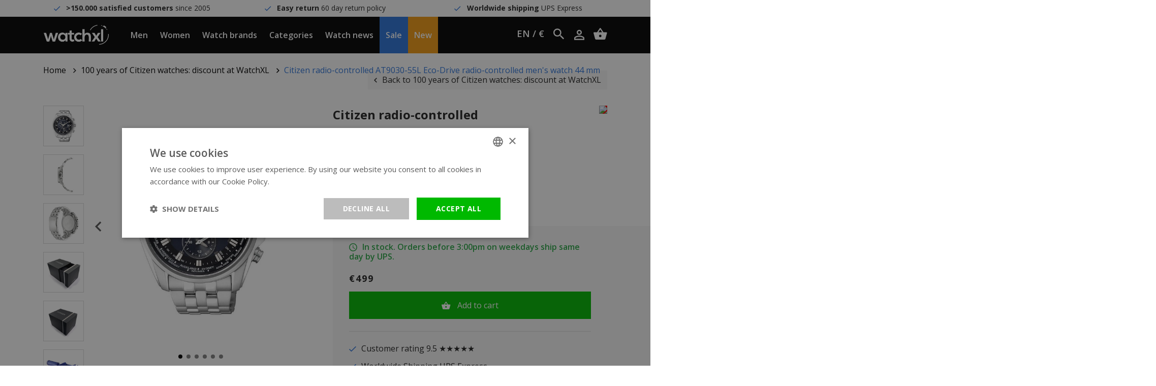

--- FILE ---
content_type: text/html;charset=utf-8
request_url: https://www.watchxl.com/en/citizen-radio-controlled-at9030-55l-eco-drive.html
body_size: 11307
content:
<!DOCTYPE html>
<html lang="en">
<head>
         	<script>
    window.dataLayer = [{
        'pageType': 'product',

                 'productId': 223319929,
        'productTitle': 'Citizen radio-controlled AT9030-55L Eco-Drive radio-controlled men&#039;s watch 44 mm',
        'productSku': 'AT9030-55L',
        'productPrice': 412.3967,
        'productUrl': 'https://www.watchxl.com/en/citizen-radio-controlled-at9030-55l-eco-drive.html',
        'productBrand': 'Citizen',
        'email' : '',
        'ecommerce': {
            'detail': {
                'products': {
                    'name': 'Citizen radio-controlled AT9030-55L Eco-Drive radio-controlled men&#039;s watch 44 mm',
                    'id': '223319929',
                    'sku': 'AT9030-55L',
                    'price': '412.3967',
                    'brand': 'Citizen',
                }
            }
        }
            }];
</script>      <script>
window.dataLayer = window.dataLayer || [];
window.dataLayer.push({ ecommerce: null });

    window.dataLayer.push({
        event: "view_item",
        ecommerce: {
            currency: "EUR",
            value: 412.3967,
            items: [
                {
                    item_id: "223319929",
                    item_name: "Citizen radio-controlled AT9030-55L Eco-Drive radio-controlled men&#039;s watch 44 mm",
                    discount: -412.3967,
                    index: 0,
                    item_brand: "Citizen",
                                                                        item_category: "Citizen Eco-Drive",
                                                    item_category2: "Radio Controlled",
                                                    item_category3: "Solar powered watches",
                                                    item_category4: "Atomic Time Keeping watches",
                                                    item_category5: "100 years of Citizen watches: discount at WatchXL",
                                                    item_category6: "Men&#039;s watches",
                                                    item_category7: "Watch brands",
                                                    item_category8: "Watches with steel strap",
                                                    item_category9: "Watches sapphire glass",
                                                    item_category10: "Christmas SALE",
                                                    item_category11: "Citizen",
                                                    item_category12: "Silver colored watches",
                                                    item_category13: "Chronograph watches",
                                                    item_category14: "De beste mannen horloges",
                                                                price: 0,
                    quantity: 1
                }
            ]
        }
    });

    window.dataLayerAddToCart = function() {
        window.dataLayer.push({
            event: "add_to_cart",
            ecommerce: {
                currency: "EUR",
                value: 412.3967,
                items: [
                    {
                        item_id: "223319929",
                        item_name: "Citizen radio-controlled AT9030-55L Eco-Drive radio-controlled men&#039;s watch 44 mm",
                        discount: -412.3967,
                        index: 0,
                        item_brand: "Citizen",
                                                                                    item_category: "Citizen Eco-Drive",
                                                            item_category2: "Radio Controlled",
                                                            item_category3: "Solar powered watches",
                                                            item_category4: "Atomic Time Keeping watches",
                                                            item_category5: "100 years of Citizen watches: discount at WatchXL",
                                                            item_category6: "Men&#039;s watches",
                                                            item_category7: "Watch brands",
                                                            item_category8: "Watches with steel strap",
                                                            item_category9: "Watches sapphire glass",
                                                            item_category10: "Christmas SALE",
                                                            item_category11: "Citizen",
                                                            item_category12: "Silver colored watches",
                                                            item_category13: "Chronograph watches",
                                                            item_category14: "De beste mannen horloges",
                                                                            price: 0,
                        quantity: 1
                    }
                ]
            }
        });
    };

    window.dataLayerAddToWishlist = function() {
        window.dataLayer.push({
            event: "add_to_wishlist",
            ecommerce: {
                currency: "EUR",
                value: 412.3967,
                items: [
                    {
                        item_id: "223319929",
                        item_name: "Citizen radio-controlled AT9030-55L Eco-Drive radio-controlled men&#039;s watch 44 mm",
                        discount: -412.3967,
                        index: 0,
                        item_brand: "Citizen",
                                                                                    item_category: "Citizen Eco-Drive",
                                                            item_category2: "Radio Controlled",
                                                            item_category3: "Solar powered watches",
                                                            item_category4: "Atomic Time Keeping watches",
                                                            item_category5: "100 years of Citizen watches: discount at WatchXL",
                                                            item_category6: "Men&#039;s watches",
                                                            item_category7: "Watch brands",
                                                            item_category8: "Watches with steel strap",
                                                            item_category9: "Watches sapphire glass",
                                                            item_category10: "Christmas SALE",
                                                            item_category11: "Citizen",
                                                            item_category12: "Silver colored watches",
                                                            item_category13: "Chronograph watches",
                                                            item_category14: "De beste mannen horloges",
                                                                            price: 0,
                        quantity: 1
                    }
                ]
            }
        });
    };
</script>
      
    <meta charset="utf-8"/>
<!-- [START] 'blocks/head.rain' -->
<!--

  (c) 2008-2026 Lightspeed Netherlands B.V.
  http://www.lightspeedhq.com
  Generated: 01-02-2026 @ 02:00:01

-->
<link rel="canonical" href="https://www.watchxl.com/en/citizen-radio-controlled-at9030-55l-eco-drive.html"/>
<link rel="alternate" href="https://www.watchxl.com/en/index.rss" type="application/rss+xml" title="New products"/>
<meta name="robots" content="noodp,noydir"/>
<meta property="og:url" content="https://www.watchxl.com/en/citizen-radio-controlled-at9030-55l-eco-drive.html?source=facebook"/>
<meta property="og:site_name" content="WatchXL Watches"/>
<meta property="og:title" content="Citizen radio-controlled AT9030-55L Eco-Drive radio-controlled men&#039;s watch 44 mm | WatchXL"/>
<meta property="og:description" content="Buy Citizen radio-controlled AT9030-55L Eco-Drive radio-controlled men&#039;s watch 44 mm? Free delivery. Available directly from stock. &gt;60,000 satisfied custome..."/>
<meta property="og:image" content="https://cdn.webshopapp.com/shops/302901/files/467695976/citizen-citizen-radio-controlled-at9030-55l-eco-dr.jpg"/>
<script>
(function(w,d,s,l,i){w[l]=w[l]||[];w[l].push({'gtm.start': new Date().getTime(),event:'gtm.js'});var f=d.getElementsByTagName(s)[0], j=d.createElement(s),dl=l!='dataLayer'?'&l='+l:'';j.async=true;j.src= 'https://www.googletagmanager.com/gtm.js?id='+i+dl;f.parentNode.insertBefore(j,f); })(window,document,'script','dataLayer','GTM-T8QBGDX');
</script>
<!--[if lt IE 9]>
<script src="https://cdn.webshopapp.com/assets/html5shiv.js?2025-02-20"></script>
<![endif]-->
<!-- [END] 'blocks/head.rain' -->

            <title>Citizen radio-controlled AT9030-55L Eco-Drive radio-controlled men&#039;s watch 44 mm | WatchXL</title>
        <meta name="description" content="Buy Citizen radio-controlled AT9030-55L Eco-Drive radio-controlled men&#039;s watch 44 mm? Free delivery. Available directly from stock. &gt;60,000 satisfied custome...">
        <meta name="keywords" content="Citizen, Citizen, radio-controlled, AT9030-55L, Eco-Drive, radio-controlled, men&#039;s, watch, 44, mm">
      
  	<script type="application/ld+json">
    {
      "@context": "https://schema.org",
      "@type": "WebSite",
      "url": "https://www.watchxl.com/en/",
      "potentialAction": {
        "@type": "SearchAction",
        "target": {
          "@type": "EntryPoint",
          "urlTemplate": "https://www.watchxl.com/en/search/{search_term_string}/"
        },
        "query-input": "required name=search_term_string"
      }
    }
    </script>

    <meta http-equiv="X-UA-Compatible" content="IE=edge">
    <meta name="viewport" content="width=device-width, initial-scale=1.0">
    <meta name="apple-mobile-web-app-capable" content="yes">
    <meta name="apple-mobile-web-app-status-bar-style" content="black">

    <link rel="preload" href="https://cdn.webshopapp.com/shops/302901/themes/173186/assets/main2.css?2026011211054420201120153033" as="style" />

    <link rel="stylesheet" href="https://cdn.webshopapp.com/assets/gui-2-0.css?2025-02-20">
    <link rel="stylesheet" href="https://cdn.webshopapp.com/assets/gui-responsive-2-0.css?2025-02-20">
    <link rel="shortcut icon" href="https://cdn.webshopapp.com/shops/302901/themes/173186/v/2600529/assets/favicon.png?20250414115517" type="image/x-icon">

            <link rel="stylesheet" href="https://cdn.webshopapp.com/shops/302901/themes/173186/assets/main2.css?2026011211054420201120153033" />
  			<link rel="stylesheet" href="https://cdn.webshopapp.com/shops/302901/themes/173186/assets/custom-css.css?2026011211054420201120153033" />
    
      

</head>    


    <div class="local-settings js-local-settings">
    <div class="local-settings__close js-local-settings-trigger"></div>

    <div class="container h-100">
        <div class="row align-items-center justify-content-center h-100">
                                                                                
                <div class="col-auto">
                    <div class="heading mb-1">Choose your language</div>

                    <div class="local-settings__select js-local-settings-select">
                        <div class="row no-gutters">
                            <span class="col-auto mr-2"><img src="https://cdn.webshopapp.com/shops/302901/themes/173186/assets/flag-en.png?2026011211054420201120153033" height="20" /></span>
                            <span class="col">English</span>
                            <i data-icon-after="&#xf2f9;" class="col-auto"></i>
                        </div>

                        <div class="local-settings__select-options">
                                                            <a href="https://www.watchxl.com/de/go/product/110609530" class="row no-gutters align-items-center">
                                    <span class="col-auto mr-2"><img src="https://cdn.webshopapp.com/shops/302901/themes/173186/assets/flag-de.png?2026011211054420201120153033" height="20" /></span>
                                    <span class="col">Deutsch</span>
                                </a>
                            
                                                            <a href="https://watchxl.nl/" class="row no-gutters align-items-center">
                                    <span class="col-auto mr-2"><img src="https://cdn.webshopapp.com/shops/302901/themes/173186/assets/flag-nl.png?2026011211054420201120153033" height="20" /></span>
                                    <span class="col">Nederlands</span>
                                </a>
                                                    </div>
                    </div>
                </div>
            
                            <div class="col-auto mb-3 mb-sm-0">
                    <div class="heading mb-1">Choose your currency</div>

                    <div class="local-settings__select js-local-settings-select">
                        <div class="row">
                            <span class="col">€ &nbsp; - &nbsp; eur</span>
                            <i data-icon-after="&#xf2f9;" class="col-auto"></i>
                        </div>

                        <div class="local-settings__select-options">
                                                            <a href="https://www.watchxl.com/en/session/currency/usd/">$ &nbsp; - &nbsp; usd</a>
                                                            <a href="https://www.watchxl.com/en/session/currency/aud/">$ &nbsp; - &nbsp; aud</a>
                                                            <a href="https://www.watchxl.com/en/session/currency/chf/">CHF &nbsp; - &nbsp; chf</a>
                                                            <a href="https://www.watchxl.com/en/session/currency/hkd/">HK$ &nbsp; - &nbsp; hkd</a>
                                                            <a href="https://www.watchxl.com/en/session/currency/jpy/">¥ &nbsp; - &nbsp; jpy</a>
                                                            <a href="https://www.watchxl.com/en/session/currency/dkk/">kr &nbsp; - &nbsp; dkk</a>
                                                            <a href="https://www.watchxl.com/en/session/currency/nok/">kr &nbsp; - &nbsp; nok</a>
                                                            <a href="https://www.watchxl.com/en/session/currency/sek/">kr &nbsp; - &nbsp; sek</a>
                                                            <a href="https://www.watchxl.com/en/session/currency/aed/">د.إ &nbsp; - &nbsp; aed</a>
                                                    </div>
                    </div>
                </div>
                    </div>
    </div>
</div>
    <div class="header__topbar">
        <div class="container">
            <div class="row">
                <div class="col-12 col-lg text-center" data-icon-before="&#xf26b;"> <strong>&gt;150.000 satisfied customers</strong> since 2005</div>
                <div class="col-12 col-lg text-center" data-icon-before="&#xf26b;"> <strong>Easy return</strong> 60 day return policy</div>
                <div class="col-12 col-lg text-center" data-icon-before="&#xf26b;"> <strong>Worldwide shipping</strong> UPS Express</div>
                <div class="col-12 col-lg text-center d-lg-none" data-icon-before=""> <strong>&gt;150.000 satisfied customers</strong> since 2005</div>
            </div>
        </div>
    </div>

<header class="header  js-header">
    <div class="container header__center">
        <div class="row align-items-center h-100">
                            <div class="col-auto header__mobile d-xl-none">
                    <div class="header__item px-0">
                        <a href="#" class="px-0 header__mobilemenu js-mobilemenu-trigger" data-icon-before=""></a>
                    </div>
                </div>
                        <a href="https://www.watchxl.com/en/" class="header__logo mx-auto text-center pl-lg-3 pr-lg-3">
                <img src="https://cdn.webshopapp.com/shops/302901/themes/173186/assets/img-logo-white.png?2026011211054420201120153033" alt="WatchXL Watches" class="d-block img-fluid">
            </a>
                            <div class="col-auto header__menu-left d-none d-xl-block">
                                            <div class="header__item js-top-navigation-item header__item--men">
                            <a href="https://www.watchxl.com/en/mens-watches/">Men</a>
                                                                                                                                                                        </div>
                                            <div class="header__item js-top-navigation-item header__item--women">
                            <a href="https://www.watchxl.com/en/watches-ladies/">Women</a>
                                                                                                                                                                        </div>
                                            <div class="header__item js-top-navigation-item header__item--watchbrands">
                            <a href="https://www.watchxl.com/en/watch-brands/">Watch brands</a>
                                                                                                                                                                                <div class="header__submenu">
                                    <div class="container-fluid">
                                        <div class="row mx-xl-5">
                                            <div class="col col-md-6 col-lg-7 col-xl-6 pl-0">
                                                <h5 class="heading medium mb-2">Watch brands</h5>
                                                <div class="column-count-2">
                                                                                                                                                                        <a class="menu-subitem" href="https://www.watchxl.com/en/watch-brands/bauhaus/">Bauhaus</a>
                                                                                                                    <a class="menu-subitem" href="https://www.watchxl.com/en/watch-brands/bulova/">Bulova</a>
                                                                                                                    <a class="menu-subitem" href="https://www.watchxl.com/en/watch-brands/citizen/">Citizen</a>
                                                                                                                    <a class="menu-subitem" href="https://www.watchxl.com/en/watch-brands/gc-guess-collection/">Gc Guess Collection</a>
                                                                                                                    <a class="menu-subitem" href="https://www.watchxl.com/en/watch-brands/luminox/">Luminox</a>
                                                                                                                    <a class="menu-subitem" href="https://www.watchxl.com/en/watch-brands/paul-rich/">Paul Rich</a>
                                                                                                                    <a class="menu-subitem" href="https://www.watchxl.com/en/watch-brands/philipp-plein/">Philipp Plein</a>
                                                                                                                    <a class="menu-subitem" href="https://www.watchxl.com/en/watch-brands/roamer/">Roamer</a>
                                                                                                                    <a class="menu-subitem" href="https://www.watchxl.com/en/watch-brands/swiss-alpine-military/">Swiss Alpine Military</a>
                                                                                                                    <a class="menu-subitem" href="https://www.watchxl.com/en/watch-brands/timex/">Timex</a>
                                                                                                                    <a class="menu-subitem" href="https://www.watchxl.com/en/watch-brands/tw-steel/">TW Steel</a>
                                                                                                                    <a class="menu-subitem" href="https://www.watchxl.com/en/watch-brands/urbn22/">URBN22</a>
                                                                                                                    <a class="menu-subitem" href="https://www.watchxl.com/en/watch-brands/versace/">Versace</a>
                                                                                                                    <a class="menu-subitem" href="https://www.watchxl.com/en/watch-brands/vndx-amsterdam/">VNDX Amsterdam</a>
                                                                                                                    <a class="menu-subitem" href="https://www.watchxl.com/en/watch-brands/zeppelin/">Zeppelin</a>
                                                                                                                                                                <a class="menu-subitem font-weight-bold" href="https://www.watchxl.com/en/watch-brands/">All Watch brands</a>
                                                </div>
                                            </div>

                                            <div class="col col-md-6 col-lg-5 col-xl-6">
                                                <div class="row">
                                                                                                                                                        </div>
                                            </div>
                                        </div>
                                    </div>
                                </div>
                                                    </div>
                                            <div class="header__item js-top-navigation-item header__item--categories">
                            <a href="https://www.watchxl.com/en/categories/">Categories</a>
                                                                                                                                                                                <div class="header__submenu">
                                    <div class="container-fluid">
                                        <div class="row mx-xl-5">
                                            <div class="col col-md-6 col-lg-7 col-xl-6 pl-0">
                                                <h5 class="heading medium mb-2">Categories</h5>
                                                <div class="column-count-2">
                                                                                                                                                                        <a class="menu-subitem" href="https://www.watchxl.com/en/categories/accessories/">Accessories</a>
                                                                                                                    <a class="menu-subitem" href="https://www.watchxl.com/en/categories/automatic-watches/">Automatic watches</a>
                                                                                                                    <a class="menu-subitem" href="https://www.watchxl.com/en/categories/atomic-time-keeping-watches/">Atomic Time Keeping watches</a>
                                                                                                                    <a class="menu-subitem" href="https://www.watchxl.com/en/categories/big-watches/">Big watches</a>
                                                                                                                    <a class="menu-subitem" href="https://www.watchxl.com/en/categories/carbon-and-plastic-watches/">Carbon and plastic watches</a>
                                                                                                                    <a class="menu-subitem" href="https://www.watchxl.com/en/categories/chronograph-watches/">Chronograph watches</a>
                                                                                                                    <a class="menu-subitem" href="https://www.watchxl.com/en/categories/classic-watches/">Classic watches</a>
                                                                                                                    <a class="menu-subitem" href="https://www.watchxl.com/en/categories/dive-watches/">Dive watches</a>
                                                                                                                    <a class="menu-subitem" href="https://www.watchxl.com/en/categories/exclusive-watches/">Exclusive watches</a>
                                                                                                                    <a class="menu-subitem" href="https://www.watchxl.com/en/categories/gps-watches/">GPS watches</a>
                                                                                                                    <a class="menu-subitem" href="https://www.watchxl.com/en/categories/gmt-watches/">GMT watches</a>
                                                                                                                    <a class="menu-subitem" href="https://www.watchxl.com/en/categories/high-quality-watches/">High-quality watches</a>
                                                                                                                    <a class="menu-subitem" href="https://www.watchxl.com/en/categories/ladies-watches-with-stones/">Ladies&#039; watches with stones</a>
                                                                                                                    <a class="menu-subitem" href="https://www.watchxl.com/en/categories/leather-strap-watches/">Leather strap watches</a>
                                                                                                                    <a class="menu-subitem" href="https://www.watchxl.com/en/categories/limited-edition-watches/">Limited Edition watches</a>
                                                                                                                    <a class="menu-subitem" href="https://www.watchxl.com/en/categories/mens-watches-with-metal-strap/">Men&#039;s watches with metal strap</a>
                                                                                                                    <a class="menu-subitem" href="https://www.watchxl.com/en/categories/military-watches/">Military watches</a>
                                                                                                                    <a class="menu-subitem" href="https://www.watchxl.com/en/categories/moon-phase-watches/">Moon phase watches</a>
                                                                                                                    <a class="menu-subitem" href="https://www.watchxl.com/en/categories/pilot-watches/">Pilot watches</a>
                                                                                                                    <a class="menu-subitem" href="https://www.watchxl.com/en/categories/rectangular-womens-watches-silver-colour/">Rectangular women&#039;s watches silver colour</a>
                                                                                                                    <a class="menu-subitem" href="https://www.watchxl.com/en/categories/showroom-watches/">Showroom watches</a>
                                                                                                                    <a class="menu-subitem" href="https://www.watchxl.com/en/categories/skeleton-watches/">Skeleton watches</a>
                                                                                                                    <a class="menu-subitem" href="https://www.watchxl.com/en/categories/small-womens-watches/">Small women&#039;s watches</a>
                                                                                                                    <a class="menu-subitem" href="https://www.watchxl.com/en/categories/small-and-stylish-watches/">Small and stylish watches</a>
                                                                                                                    <a class="menu-subitem" href="https://www.watchxl.com/en/categories/solar-powered-watches/">Solar powered watches</a>
                                                                                                                    <a class="menu-subitem" href="https://www.watchxl.com/en/categories/square-and-rectangular-watches/">Square and rectangular watches</a>
                                                                                                                    <a class="menu-subitem" href="https://www.watchxl.com/en/categories/sturdy-mens-watches/">Sturdy men&#039;s watches</a>
                                                                                                                    <a class="menu-subitem" href="https://www.watchxl.com/en/categories/swiss-watches/">Swiss watches</a>
                                                                                                                    <a class="menu-subitem" href="https://www.watchxl.com/en/categories/titanium-watches/">Titanium watches</a>
                                                                                                                    <a class="menu-subitem" href="https://www.watchxl.com/en/categories/thin-watches/">Thin watches</a>
                                                                                                                    <a class="menu-subitem" href="https://www.watchxl.com/en/categories/trendy-watches/">Trendy watches</a>
                                                                                                                    <a class="menu-subitem" href="https://www.watchxl.com/en/categories/unisex-watches/">Unisex watches</a>
                                                                                                                    <a class="menu-subitem" href="https://www.watchxl.com/en/categories/versace-chain-reaction-watch-sale/">Versace Chain Reaction watch sale</a>
                                                                                                                    <a class="menu-subitem" href="https://www.watchxl.com/en/categories/vintage-watches/">Vintage watches</a>
                                                                                                                    <a class="menu-subitem" href="https://www.watchxl.com/en/categories/watches-with-steel-strap/">Watches with steel strap</a>
                                                                                                                    <a class="menu-subitem" href="https://www.watchxl.com/en/categories/watches-with-perpetual-calendar/">Watches with perpetual calendar</a>
                                                                                                                    <a class="menu-subitem" href="https://www.watchxl.com/en/categories/watches-with-arabic-numerals/">Watches with Arabic numerals</a>
                                                                                                                    <a class="menu-subitem" href="https://www.watchxl.com/en/categories/watches-with-alarm/">Watches with alarm</a>
                                                                                                                    <a class="menu-subitem" href="https://www.watchxl.com/en/categories/watches-with-silicone-strap/">Watches with silicone strap</a>
                                                                                                                    <a class="menu-subitem" href="https://www.watchxl.com/en/categories/watches-with-tachymeter/">Watches with tachymeter</a>
                                                                                                                    <a class="menu-subitem" href="https://www.watchxl.com/en/categories/watch-colours/">Watch colours</a>
                                                                                                                    <a class="menu-subitem" href="https://www.watchxl.com/en/categories/de-beste-mannen-horloges/">De beste mannen horloges</a>
                                                                                                                                                                <a class="menu-subitem font-weight-bold" href="https://www.watchxl.com/en/categories/">All Categories</a>
                                                </div>
                                            </div>

                                            <div class="col col-md-6 col-lg-5 col-xl-6">
                                                <div class="row">
                                                                                                                                                        </div>
                                            </div>
                                        </div>
                                    </div>
                                </div>
                                                    </div>
                                            <div class="header__item js-top-navigation-item header__item--watchnews">
                            <a href="https://www.watchxl.com/en/blogs/blog/">Watch news</a>
                                                                                                            </div>
                                            <div class="header__item js-top-navigation-item header__item--sale">
                            <a href="https://www.watchxl.com/en/collection/offers/?sort=popular">Sale</a>
                                                                                                            </div>
                                            <div class="header__item js-top-navigation-item header__item--new">
                            <a href="https://www.watchxl.com/en/collection/">New</a>
                                                                                                            </div>
                                    </div>

                <div class="col-auto col-lg header__side text-right text-nowrap">
                    <div class="header__icon header__local-settings js-local-settings-trigger">
                        EN / €
                    </div>

                    <div class="header__icon header__language d-none">
                        <span class="collapsed" data-toggle="collapse" data-target=".header__languages">EN</span>

                                                                                                    
                        <div class="header__languages collapse">
                                                            <a href="https://www.watchxl.com/de/go/product/110609530">DE</a>
                            
                                                            <a href="https://watchxl.nl/">NL</a>
                                                    </div>
                    </div>

                    <div class="header__icon header__search d-inline-block d-lg-inline-block" title="Zoeken">
                        <i data-icon-after="" class="js-header-search-trigger"></i>
                        <form class="input js-header-search" method="GET" action="https://www.watchxl.com/en/search/">
                            <input type="search" name="q" class="input__field js-header-search-field">
                        </form>
                    </div>
                    <a href="https://www.watchxl.com/en/account/" class="header__icon account d-sm-inline-block" title="Mijn account" data-icon-after=""></a>
                    <a href="https://www.watchxl.com/en/cart/" title="Winkelwagen" data-icon-after="" class="header__cart header__icon"></a>
                </div>
                    </div>
    </div>

            <div class="header__mobile-menu search d-lg-none js-mobilesearch">
            <div class="container">
                <div class="row">
                    <div class="col">
                        <div class="p-3">
                            <form class="input" method="GET" action="https://www.watchxl.com/en/search/">
                                <input type="search" name="q" class="input__field dark" type="search" placeholder="Zoeken">
                            </form>
                        </div>
                    </div>
                </div>
            </div>
        </div>

        <div class="header__mobile-menu menu d-xl-none js-mobilemenu">
            <div class="container">
                <div class="row">
                    <div class="col">
                                                                                                                                            
                            <div class="header__mobile-item">
                                <a href="https://www.watchxl.com/en/mens-watches/">Men</a>

                                                                    <ul class="header__mobile-submenu">
                                                                              
                                          <li class="header__mobile-submenu-item">
                                              <a href="https://www.watchxl.com/en/mens-watches/" class="row font-weight-bold">
                                                  <span class="col">All Men</span>
                                              </a>
                                          </li>
                                    </ul>
                                                            </div>
                                                                                                                                            
                            <div class="header__mobile-item">
                                <a href="https://www.watchxl.com/en/watches-ladies/">Women</a>

                                                                    <ul class="header__mobile-submenu">
                                                                              
                                          <li class="header__mobile-submenu-item">
                                              <a href="https://www.watchxl.com/en/watches-ladies/" class="row font-weight-bold">
                                                  <span class="col">All Women</span>
                                              </a>
                                          </li>
                                    </ul>
                                                            </div>
                                                                                                                                            
                            <div class="header__mobile-item">
                                <a class="js-sub-item" data-icon-after="" href="https://www.watchxl.com/en/watch-brands/">Watch brands</a>

                                                                    <ul class="header__mobile-submenu">
                                                                                                                                    <li class="header__mobile-submenu-item">
                                                    <a href="https://www.watchxl.com/en/watch-brands/bauhaus/" class="row">
                                                        <span class="col">Bauhaus</span>
                                                    </a>
                                                </li>
                                                                                            <li class="header__mobile-submenu-item">
                                                    <a href="https://www.watchxl.com/en/watch-brands/bulova/" class="row">
                                                        <span class="col">Bulova</span>
                                                    </a>
                                                </li>
                                                                                            <li class="header__mobile-submenu-item">
                                                    <a href="https://www.watchxl.com/en/watch-brands/citizen/" class="row">
                                                        <span class="col">Citizen</span>
                                                    </a>
                                                </li>
                                                                                            <li class="header__mobile-submenu-item">
                                                    <a href="https://www.watchxl.com/en/watch-brands/gc-guess-collection/" class="row">
                                                        <span class="col">Gc Guess Collection</span>
                                                    </a>
                                                </li>
                                                                                            <li class="header__mobile-submenu-item">
                                                    <a href="https://www.watchxl.com/en/watch-brands/luminox/" class="row">
                                                        <span class="col">Luminox</span>
                                                    </a>
                                                </li>
                                                                                            <li class="header__mobile-submenu-item">
                                                    <a href="https://www.watchxl.com/en/watch-brands/paul-rich/" class="row">
                                                        <span class="col">Paul Rich</span>
                                                    </a>
                                                </li>
                                                                                            <li class="header__mobile-submenu-item">
                                                    <a href="https://www.watchxl.com/en/watch-brands/philipp-plein/" class="row">
                                                        <span class="col">Philipp Plein</span>
                                                    </a>
                                                </li>
                                                                                            <li class="header__mobile-submenu-item">
                                                    <a href="https://www.watchxl.com/en/watch-brands/roamer/" class="row">
                                                        <span class="col">Roamer</span>
                                                    </a>
                                                </li>
                                                                                            <li class="header__mobile-submenu-item">
                                                    <a href="https://www.watchxl.com/en/watch-brands/swiss-alpine-military/" class="row">
                                                        <span class="col">Swiss Alpine Military</span>
                                                    </a>
                                                </li>
                                                                                            <li class="header__mobile-submenu-item">
                                                    <a href="https://www.watchxl.com/en/watch-brands/timex/" class="row">
                                                        <span class="col">Timex</span>
                                                    </a>
                                                </li>
                                                                                            <li class="header__mobile-submenu-item">
                                                    <a href="https://www.watchxl.com/en/watch-brands/tw-steel/" class="row">
                                                        <span class="col">TW Steel</span>
                                                    </a>
                                                </li>
                                                                                            <li class="header__mobile-submenu-item">
                                                    <a href="https://www.watchxl.com/en/watch-brands/urbn22/" class="row">
                                                        <span class="col">URBN22</span>
                                                    </a>
                                                </li>
                                                                                            <li class="header__mobile-submenu-item">
                                                    <a href="https://www.watchxl.com/en/watch-brands/versace/" class="row">
                                                        <span class="col">Versace</span>
                                                    </a>
                                                </li>
                                                                                            <li class="header__mobile-submenu-item">
                                                    <a href="https://www.watchxl.com/en/watch-brands/vndx-amsterdam/" class="row">
                                                        <span class="col">VNDX Amsterdam</span>
                                                    </a>
                                                </li>
                                                                                            <li class="header__mobile-submenu-item">
                                                    <a href="https://www.watchxl.com/en/watch-brands/zeppelin/" class="row">
                                                        <span class="col">Zeppelin</span>
                                                    </a>
                                                </li>
                                                                                                                          
                                          <li class="header__mobile-submenu-item">
                                              <a href="https://www.watchxl.com/en/watch-brands/" class="row font-weight-bold">
                                                  <span class="col">All Watch brands</span>
                                              </a>
                                          </li>
                                    </ul>
                                                            </div>
                                                                                                                                            
                            <div class="header__mobile-item">
                                <a class="js-sub-item" data-icon-after="" href="https://www.watchxl.com/en/categories/">Categories</a>

                                                                    <ul class="header__mobile-submenu">
                                                                                                                                    <li class="header__mobile-submenu-item">
                                                    <a href="https://www.watchxl.com/en/categories/accessories/" class="row">
                                                        <span class="col">Accessories</span>
                                                    </a>
                                                </li>
                                                                                            <li class="header__mobile-submenu-item">
                                                    <a href="https://www.watchxl.com/en/categories/automatic-watches/" class="row">
                                                        <span class="col">Automatic watches</span>
                                                    </a>
                                                </li>
                                                                                            <li class="header__mobile-submenu-item">
                                                    <a href="https://www.watchxl.com/en/categories/atomic-time-keeping-watches/" class="row">
                                                        <span class="col">Atomic Time Keeping watches</span>
                                                    </a>
                                                </li>
                                                                                            <li class="header__mobile-submenu-item">
                                                    <a href="https://www.watchxl.com/en/categories/big-watches/" class="row">
                                                        <span class="col">Big watches</span>
                                                    </a>
                                                </li>
                                                                                            <li class="header__mobile-submenu-item">
                                                    <a href="https://www.watchxl.com/en/categories/carbon-and-plastic-watches/" class="row">
                                                        <span class="col">Carbon and plastic watches</span>
                                                    </a>
                                                </li>
                                                                                            <li class="header__mobile-submenu-item">
                                                    <a href="https://www.watchxl.com/en/categories/chronograph-watches/" class="row">
                                                        <span class="col">Chronograph watches</span>
                                                    </a>
                                                </li>
                                                                                            <li class="header__mobile-submenu-item">
                                                    <a href="https://www.watchxl.com/en/categories/classic-watches/" class="row">
                                                        <span class="col">Classic watches</span>
                                                    </a>
                                                </li>
                                                                                            <li class="header__mobile-submenu-item">
                                                    <a href="https://www.watchxl.com/en/categories/dive-watches/" class="row">
                                                        <span class="col">Dive watches</span>
                                                    </a>
                                                </li>
                                                                                            <li class="header__mobile-submenu-item">
                                                    <a href="https://www.watchxl.com/en/categories/exclusive-watches/" class="row">
                                                        <span class="col">Exclusive watches</span>
                                                    </a>
                                                </li>
                                                                                            <li class="header__mobile-submenu-item">
                                                    <a href="https://www.watchxl.com/en/categories/gps-watches/" class="row">
                                                        <span class="col">GPS watches</span>
                                                    </a>
                                                </li>
                                                                                            <li class="header__mobile-submenu-item">
                                                    <a href="https://www.watchxl.com/en/categories/gmt-watches/" class="row">
                                                        <span class="col">GMT watches</span>
                                                    </a>
                                                </li>
                                                                                            <li class="header__mobile-submenu-item">
                                                    <a href="https://www.watchxl.com/en/categories/high-quality-watches/" class="row">
                                                        <span class="col">High-quality watches</span>
                                                    </a>
                                                </li>
                                                                                            <li class="header__mobile-submenu-item">
                                                    <a href="https://www.watchxl.com/en/categories/ladies-watches-with-stones/" class="row">
                                                        <span class="col">Ladies&#039; watches with stones</span>
                                                    </a>
                                                </li>
                                                                                            <li class="header__mobile-submenu-item">
                                                    <a href="https://www.watchxl.com/en/categories/leather-strap-watches/" class="row">
                                                        <span class="col">Leather strap watches</span>
                                                    </a>
                                                </li>
                                                                                            <li class="header__mobile-submenu-item">
                                                    <a href="https://www.watchxl.com/en/categories/limited-edition-watches/" class="row">
                                                        <span class="col">Limited Edition watches</span>
                                                    </a>
                                                </li>
                                                                                            <li class="header__mobile-submenu-item">
                                                    <a href="https://www.watchxl.com/en/categories/mens-watches-with-metal-strap/" class="row">
                                                        <span class="col">Men&#039;s watches with metal strap</span>
                                                    </a>
                                                </li>
                                                                                            <li class="header__mobile-submenu-item">
                                                    <a href="https://www.watchxl.com/en/categories/military-watches/" class="row">
                                                        <span class="col">Military watches</span>
                                                    </a>
                                                </li>
                                                                                            <li class="header__mobile-submenu-item">
                                                    <a href="https://www.watchxl.com/en/categories/moon-phase-watches/" class="row">
                                                        <span class="col">Moon phase watches</span>
                                                    </a>
                                                </li>
                                                                                            <li class="header__mobile-submenu-item">
                                                    <a href="https://www.watchxl.com/en/categories/pilot-watches/" class="row">
                                                        <span class="col">Pilot watches</span>
                                                    </a>
                                                </li>
                                                                                            <li class="header__mobile-submenu-item">
                                                    <a href="https://www.watchxl.com/en/categories/rectangular-womens-watches-silver-colour/" class="row">
                                                        <span class="col">Rectangular women&#039;s watches silver colour</span>
                                                    </a>
                                                </li>
                                                                                            <li class="header__mobile-submenu-item">
                                                    <a href="https://www.watchxl.com/en/categories/showroom-watches/" class="row">
                                                        <span class="col">Showroom watches</span>
                                                    </a>
                                                </li>
                                                                                            <li class="header__mobile-submenu-item">
                                                    <a href="https://www.watchxl.com/en/categories/skeleton-watches/" class="row">
                                                        <span class="col">Skeleton watches</span>
                                                    </a>
                                                </li>
                                                                                            <li class="header__mobile-submenu-item">
                                                    <a href="https://www.watchxl.com/en/categories/small-womens-watches/" class="row">
                                                        <span class="col">Small women&#039;s watches</span>
                                                    </a>
                                                </li>
                                                                                            <li class="header__mobile-submenu-item">
                                                    <a href="https://www.watchxl.com/en/categories/small-and-stylish-watches/" class="row">
                                                        <span class="col">Small and stylish watches</span>
                                                    </a>
                                                </li>
                                                                                            <li class="header__mobile-submenu-item">
                                                    <a href="https://www.watchxl.com/en/categories/solar-powered-watches/" class="row">
                                                        <span class="col">Solar powered watches</span>
                                                    </a>
                                                </li>
                                                                                            <li class="header__mobile-submenu-item">
                                                    <a href="https://www.watchxl.com/en/categories/square-and-rectangular-watches/" class="row">
                                                        <span class="col">Square and rectangular watches</span>
                                                    </a>
                                                </li>
                                                                                            <li class="header__mobile-submenu-item">
                                                    <a href="https://www.watchxl.com/en/categories/sturdy-mens-watches/" class="row">
                                                        <span class="col">Sturdy men&#039;s watches</span>
                                                    </a>
                                                </li>
                                                                                            <li class="header__mobile-submenu-item">
                                                    <a href="https://www.watchxl.com/en/categories/swiss-watches/" class="row">
                                                        <span class="col">Swiss watches</span>
                                                    </a>
                                                </li>
                                                                                            <li class="header__mobile-submenu-item">
                                                    <a href="https://www.watchxl.com/en/categories/titanium-watches/" class="row">
                                                        <span class="col">Titanium watches</span>
                                                    </a>
                                                </li>
                                                                                            <li class="header__mobile-submenu-item">
                                                    <a href="https://www.watchxl.com/en/categories/thin-watches/" class="row">
                                                        <span class="col">Thin watches</span>
                                                    </a>
                                                </li>
                                                                                            <li class="header__mobile-submenu-item">
                                                    <a href="https://www.watchxl.com/en/categories/trendy-watches/" class="row">
                                                        <span class="col">Trendy watches</span>
                                                    </a>
                                                </li>
                                                                                            <li class="header__mobile-submenu-item">
                                                    <a href="https://www.watchxl.com/en/categories/unisex-watches/" class="row">
                                                        <span class="col">Unisex watches</span>
                                                    </a>
                                                </li>
                                                                                            <li class="header__mobile-submenu-item">
                                                    <a href="https://www.watchxl.com/en/categories/versace-chain-reaction-watch-sale/" class="row">
                                                        <span class="col">Versace Chain Reaction watch sale</span>
                                                    </a>
                                                </li>
                                                                                            <li class="header__mobile-submenu-item">
                                                    <a href="https://www.watchxl.com/en/categories/vintage-watches/" class="row">
                                                        <span class="col">Vintage watches</span>
                                                    </a>
                                                </li>
                                                                                            <li class="header__mobile-submenu-item">
                                                    <a href="https://www.watchxl.com/en/categories/watches-with-steel-strap/" class="row">
                                                        <span class="col">Watches with steel strap</span>
                                                    </a>
                                                </li>
                                                                                            <li class="header__mobile-submenu-item">
                                                    <a href="https://www.watchxl.com/en/categories/watches-with-perpetual-calendar/" class="row">
                                                        <span class="col">Watches with perpetual calendar</span>
                                                    </a>
                                                </li>
                                                                                            <li class="header__mobile-submenu-item">
                                                    <a href="https://www.watchxl.com/en/categories/watches-with-arabic-numerals/" class="row">
                                                        <span class="col">Watches with Arabic numerals</span>
                                                    </a>
                                                </li>
                                                                                            <li class="header__mobile-submenu-item">
                                                    <a href="https://www.watchxl.com/en/categories/watches-with-alarm/" class="row">
                                                        <span class="col">Watches with alarm</span>
                                                    </a>
                                                </li>
                                                                                            <li class="header__mobile-submenu-item">
                                                    <a href="https://www.watchxl.com/en/categories/watches-with-silicone-strap/" class="row">
                                                        <span class="col">Watches with silicone strap</span>
                                                    </a>
                                                </li>
                                                                                            <li class="header__mobile-submenu-item">
                                                    <a href="https://www.watchxl.com/en/categories/watches-with-tachymeter/" class="row">
                                                        <span class="col">Watches with tachymeter</span>
                                                    </a>
                                                </li>
                                                                                            <li class="header__mobile-submenu-item">
                                                    <a href="https://www.watchxl.com/en/categories/watch-colours/" class="row">
                                                        <span class="col">Watch colours</span>
                                                    </a>
                                                </li>
                                                                                            <li class="header__mobile-submenu-item">
                                                    <a href="https://www.watchxl.com/en/categories/de-beste-mannen-horloges/" class="row">
                                                        <span class="col">De beste mannen horloges</span>
                                                    </a>
                                                </li>
                                                                                                                          
                                          <li class="header__mobile-submenu-item">
                                              <a href="https://www.watchxl.com/en/categories/" class="row font-weight-bold">
                                                  <span class="col">All Categories</span>
                                              </a>
                                          </li>
                                    </ul>
                                                            </div>
                                                                                
                            <div class="header__mobile-item">
                                <a href="https://www.watchxl.com/en/blogs/blog/">Watch news</a>

                                                            </div>
                                                                                
                            <div class="header__mobile-item">
                                <a href="https://www.watchxl.com/en/collection/offers/?sort=popular">Sale</a>

                                                            </div>
                                                                                
                            <div class="header__mobile-item">
                                <a href="https://www.watchxl.com/en/collection/">New</a>

                                                            </div>
                                            </div>
                </div>
            </div>
        </div>
    </header>


    <div class="overlay js-overlay"></div>
                    <input type="checkbox" class="microcart__trigger d-none" id="microcartTrigger">
<div class="microcart js-microcart" data-products-count="0">
    <label for="microcartTrigger" class="microcart__close float-right" data-icon-after=""></label>
    <h3 class="heading medium mb-3">Shopping cart</h3>

            <div class="microcart__empty">
            <p class="heading medium text-center py-5">Your cart is empty.</p>
        </div>
    </div>

<label for="microcartTrigger" class="microcart__overlay"></label>    
    
<div class="productdetail">
        <span itemscope itemtype="https://schema.org/Product">
    <meta itemprop="name" content="Citizen radio-controlled AT9030-55L Eco-Drive radio-controlled men&#039;s watch 44 mm">
    <meta itemprop="sku" content="AT9030-55L">
    <meta itemprop="gtin8" content="4974374237828">
    <meta itemprop="brand" content="Citizen">
    <meta itemprop="description" content="The Citizen AT9030-55L Eco-Drive is a men&#039;s radio-controlled watch equipped with an Eco-Drive movement. The power reserve is 180 days. The radio receiver is controlled by the signal of an atomic clock. This Citizen has a deviation of only 1 second per 1 million years! This Citizen is anti-magnetic and can store its energy in the dark for 8 months.<br />
+ 180 days power reserve + Eco-Drive + World time<br />
The equipment that Citizen has given this watch can definitely not be called meagre: world time, 24-hour hand and dual time are part of this watch.<br />
As you would expect from Citizen, the AT9030-55L also has an Eco-Drive movement that gets its energy from light. The watch is also equipped with anti-reflective sapphire crystal.<br />
Want to see more? Browse other Citizen men&#039;s watches or the entire Citizen watch collection. Looking for something different? Then take a look at  WatchXL &#039;s complete range of men&#039;s watches!">
    <meta itemprop="image" content="https://cdn.webshopapp.com/shops/302901/files/467695976/image.jpg">
  
    <span itemscope itemtype="https://schema.org/Offer">
        <meta itemprop="price" content="499.00">
        <meta itemprop="priceCurrency" content="EUR">
        <meta itemprop="itemCondition" itemscope  itemtype="https://schema.org/OfferItemCondition" content="https://schema.org/NewCondition">
        <meta itemprop="priceValidUntil" content="03/01/2026">
        <meta itemprop="url" content="citizen-radio-controlled-at9030-55l-eco-drive.html">
      	          	<meta itemprop="availability" content="">
            </span>
    
    </span>    <div class="container mb-5">
        <div class="row breadcrumbs hasBackBtn">
    <div class="col">
        <a href="/" class="link dark">Home</a>

      	      	                                                                                                                                                                                                          							      							      							<a href="https://www.watchxl.com/en/100-years-of-citizen-watches-discount-at-watchxl/" class="link dark" data-icon-before="">100 years of Citizen watches: discount at WatchXL</a>
                                                                                                                                                                                                                                                                                              	
                                <a href="https://www.watchxl.com/en/citizen-radio-controlled-at9030-55l-eco-drive.html" class="link" data-icon-before="">Citizen radio-controlled AT9030-55L Eco-Drive radio-controlled men&#039;s watch 44 mm</a>
        
      	  					<a href="https://www.watchxl.com/en/100-years-of-citizen-watches-discount-at-watchxl/" class="button inverted" data-icon-before="">Back to 100 years of Citizen watches: discount at WatchXL</a>
      	    </div>
</div>
        <div class="row">
            <div class="col-12 col-lg-6 d-flex">
                                                                                            <div class="productdetail__thumbs d-none d-xl-block">
                        
                                                    <img src="https://cdn.webshopapp.com/shops/302901/files/467695976/200x200x2/citizen-citizen-radio-controlled-at9030-55l-eco-dr.jpg" alt="Citizen Citizen radio-controlled AT9030-55L Eco-Drive radio-controlled men&#039;s watch 44 mm" class="img-fluid js-lightgallery-trigger" data-slide="0">
                                                    <img src="https://cdn.webshopapp.com/shops/302901/files/467695982/200x200x2/citizen-citizen-radio-controlled-at9030-55l-eco-dr.jpg" alt="Citizen Citizen radio-controlled AT9030-55L Eco-Drive radio-controlled men&#039;s watch 44 mm" class="img-fluid js-lightgallery-trigger" data-slide="1">
                                                    <img src="https://cdn.webshopapp.com/shops/302901/files/467695989/200x200x2/citizen-citizen-radio-controlled-at9030-55l-eco-dr.jpg" alt="Citizen Citizen radio-controlled AT9030-55L Eco-Drive radio-controlled men&#039;s watch 44 mm" class="img-fluid js-lightgallery-trigger" data-slide="2">
                                                    <img src="https://cdn.webshopapp.com/shops/302901/files/467695993/200x200x2/citizen-citizen-radio-controlled-at9030-55l-eco-dr.jpg" alt="Citizen Citizen radio-controlled AT9030-55L Eco-Drive radio-controlled men&#039;s watch 44 mm" class="img-fluid js-lightgallery-trigger" data-slide="3">
                                                    <img src="https://cdn.webshopapp.com/shops/302901/files/467695995/200x200x2/citizen-citizen-radio-controlled-at9030-55l-eco-dr.jpg" alt="Citizen Citizen radio-controlled AT9030-55L Eco-Drive radio-controlled men&#039;s watch 44 mm" class="img-fluid js-lightgallery-trigger" data-slide="4">
                                                    <img src="https://cdn.webshopapp.com/shops/302901/files/467695996/200x200x2/citizen-citizen-radio-controlled-at9030-55l-eco-dr.jpg" alt="Citizen Citizen radio-controlled AT9030-55L Eco-Drive radio-controlled men&#039;s watch 44 mm" class="img-fluid js-lightgallery-trigger" data-slide="5">
                                            </div>
                                <div class="productdetail__image productdetail__sticky mx-auto">
                    <div class="js-slick">
                                                                                                    <div data-large-src="https://cdn.webshopapp.com/shops/302901/files/467695976/image.jpg">
                                <img src="https://cdn.webshopapp.com/shops/302901/files/467695976/600x600x3/citizen-citizen-radio-controlled-at9030-55l-eco-dr.jpg" alt="Citizen Citizen radio-controlled AT9030-55L Eco-Drive radio-controlled men&#039;s watch 44 mm" class="img-fluid js-lightgallery-trigger" data-slide="0">
                            </div>
                                                    <div data-large-src="https://cdn.webshopapp.com/shops/302901/files/467695982/image.jpg">
                                <img src="https://cdn.webshopapp.com/shops/302901/files/467695982/600x600x3/citizen-citizen-radio-controlled-at9030-55l-eco-dr.jpg" alt="Citizen Citizen radio-controlled AT9030-55L Eco-Drive radio-controlled men&#039;s watch 44 mm" class="img-fluid js-lightgallery-trigger" data-slide="1">
                            </div>
                                                    <div data-large-src="https://cdn.webshopapp.com/shops/302901/files/467695989/image.jpg">
                                <img src="https://cdn.webshopapp.com/shops/302901/files/467695989/600x600x3/citizen-citizen-radio-controlled-at9030-55l-eco-dr.jpg" alt="Citizen Citizen radio-controlled AT9030-55L Eco-Drive radio-controlled men&#039;s watch 44 mm" class="img-fluid js-lightgallery-trigger" data-slide="2">
                            </div>
                                                    <div data-large-src="https://cdn.webshopapp.com/shops/302901/files/467695993/image.jpg">
                                <img src="https://cdn.webshopapp.com/shops/302901/files/467695993/600x600x3/citizen-citizen-radio-controlled-at9030-55l-eco-dr.jpg" alt="Citizen Citizen radio-controlled AT9030-55L Eco-Drive radio-controlled men&#039;s watch 44 mm" class="img-fluid js-lightgallery-trigger" data-slide="3">
                            </div>
                                                    <div data-large-src="https://cdn.webshopapp.com/shops/302901/files/467695995/image.jpg">
                                <img src="https://cdn.webshopapp.com/shops/302901/files/467695995/600x600x3/citizen-citizen-radio-controlled-at9030-55l-eco-dr.jpg" alt="Citizen Citizen radio-controlled AT9030-55L Eco-Drive radio-controlled men&#039;s watch 44 mm" class="img-fluid js-lightgallery-trigger" data-slide="4">
                            </div>
                                                    <div data-large-src="https://cdn.webshopapp.com/shops/302901/files/467695996/image.jpg">
                                <img src="https://cdn.webshopapp.com/shops/302901/files/467695996/600x600x3/citizen-citizen-radio-controlled-at9030-55l-eco-dr.jpg" alt="Citizen Citizen radio-controlled AT9030-55L Eco-Drive radio-controlled men&#039;s watch 44 mm" class="img-fluid js-lightgallery-trigger" data-slide="5">
                            </div>
                                            </div>
                </div>
            </div>
            <div class="productdetail__sticky col-12 col-lg-6">
                <div class="clearfix mb-5">
                    <div class="row">
                        <div class="col-12 col-lg-8">
                            <h1 class="heading large strong mb-2">Citizen radio-controlled AT9030-55L Eco-Drive radio-controlled men&#039;s watch 44 mm</h1>
                            <span class="d-inline-block mb-2">
                            				               
        <i class="star outline"></i>
		               
        <i class="star outline"></i>
		               
        <i class="star outline"></i>
		               
        <i class="star outline"></i>
		               
        <i class="star outline"></i>
                            </span>
                                                    </div>
                                                    <div class="col-sm-12 col-lg-4 text-right mt-2 mt-lg-0">
                                <a href="https://www.watchxl.com/en/watch-brands/citizen/">
                                    <img src="https://cdn.webshopapp.com/shops/302901/files/487996600/image.jpg" class="img-fluid productdetail__brand-logo float-right">
                                </a>
                            </div>
                                            </div>
                </div>

                <div class="productdetail__cart">
                                            <p class="productdetail__stock mb-4 text-success">
                            <span data-icon-before="">In stock. Orders before 3:00pm on weekdays ship same day by UPS.</span>
                        </p>
                    
                    
                    
                    <div class="d-flex flex-column flex-xl-row">
                        <p class="price small">
                            
                            <span class="js-product-price js-price" data-plain-price="499">
                              €499
                            </span>

                                                    </p>

                                            </div>

                    <form action="https://www.watchxl.com/en/cart/add/223319929/" id="product_configure_form" method="post" class="mt-3 js-product-submit-disabled" onsubmit="window.dataLayerAddToCart()">
                        <input type="hidden" name="bundle_id" id="product_configure_bundle_id" value="">
                        
                        
                        <div class="clearfix"></div>

                        <div class="row">
                            <div class="col">
                                                                <button type="submit" class="button button--green cta w-100 pb-3" data-icon-before="" >
                                                                            Add to cart
                                                                    </button>
                            </div>
                                                    </div>
                                                
                        <div class="border dark my-4"></div>

                        <p data-icon-before="&#xf26b;" class="icon-main">Customer rating 9.5 ★★★★★</p>
                        <p data-icon-before="&#xf26b;" class="icon-main mt-3">Worldwide Shipping UPS Express</p>
                        <p data-icon-before="&#xf26b;" class="icon-main mt-3">60 day easy return policy</p>
                        <p data-icon-before="&#xf26b;" class="icon-main mt-3">&gt;150.000 satisfied customers since 2005</p>



                    </form>
                                                        </div>
            </div>
        </div>

        <div class="border mt-lg-5"></div>

        <div class="row">
            <div class="col-12 col-lg-6 pt-5">
                                    <div class="content mb-5">
                        <p>The Citizen AT9030-55L Eco-Drive is a men's radio-controlled watch equipped with an Eco-Drive movement. The power reserve is 180 days. The radio receiver is controlled by the signal of an atomic clock. This Citizen has a deviation of only 1 second per 1 million years! This Citizen is anti-magnetic and can store its energy in the dark for 8 months.<br /><br /></p>
<p>+ 180 days power reserve <br />+ Eco-Drive <br />+ World time<br /><br /></p>
<p>The equipment that Citizen has given this watch can definitely not be called meagre: world time, 24-hour hand and dual time are part of this watch.<br /><br /></p>
<p>As you would expect from Citizen, the AT9030-55L also has an Eco-Drive movement that gets its energy from light. The watch is also equipped with anti-reflective sapphire crystal.<br /><br /></p>
<p>Want to see more? Browse other <a href="https://www.watchxl.com/watch-brands/citizen/?filter%5B%5D=693449">Citizen men's watches</a> or the entire <a href="https://www.watchxl.com/watch-brands/citizen/">Citizen watch</a> collection. Looking for something different? Then take a look at  WatchXL 's complete range of <a href="https://www.watchxl.com/mens-watches/">men's watches</a>!</p>                    </div>
                            </div>

            <div class="col-12 col-lg-6 pt-lg-5">
                <h2 class="heading medium mb-4">Specifications</h2>

                <table class="productdetail__specs">
                                                                <tr>
                            <th>Brand</th>
                            <td><a href="https://www.watchxl.com/en/brands/citizen/" class="link dark">Citizen</a></td>
                        </tr>
                                                                                    <tr>
                            <th>Item ID</th>
                            <td>AT9030-55L</td>
                        </tr>
                                                                <tr>
                            <th>EAN Code</th>
                            <td>4974374237828</td>
                        </tr>
                                                                                                                                                                                                                <tr>
                                <th data-spec-id="997770">
                                    Men or women
                                                                    </th>
                                <td>Men&#039;s watch</td>
                            </tr>
                                                                                                                            <tr>
                                <th data-spec-id="997755">
                                    Case material
                                                                    </th>
                                <td>Stainless steel</td>
                            </tr>
                                                                                                                                                                        <tr>
                                <th data-spec-id="997754">
                                    Case diameter (without crown)
                                                                    </th>
                                <td>44 mm</td>
                            </tr>
                                                                                                                            <tr>
                                <th data-spec-id="997783">
                                    Case height
                                                                    </th>
                                <td>12 mm</td>
                            </tr>
                                                                                                                                                                        <tr>
                                <th data-spec-id="997767">
                                    Dial colour
                                                                    </th>
                                <td>Blue</td>
                            </tr>
                                                                                                                            <tr>
                                <th data-spec-id="997765">
                                    Date
                                                                    </th>
                                <td>Yes</td>
                            </tr>
                                                                                                                            <tr>
                                <th data-spec-id="997768">
                                    Seconds hand
                                                                    </th>
                                <td>Yes</td>
                            </tr>
                                                                                                                            <tr>
                                <th data-spec-id="997769">
                                    Chronograph
                                                                    </th>
                                <td>No</td>
                            </tr>
                                                                                                                            <tr>
                                <th data-spec-id="997771">
                                    24-hour display
                                                                    </th>
                                <td>Yes</td>
                            </tr>
                                                                                                                            <tr>
                                <th data-spec-id="997772">
                                    Luminous
                                                                    </th>
                                <td>Luminous numerals and hands</td>
                            </tr>
                                                                                                                            <tr>
                                <th data-spec-id="997757">
                                    Glass
                                                                    </th>
                                <td>Sapphire anti-reflective</td>
                            </tr>
                                                                                                                            <tr>
                                <th data-spec-id="997758">
                                    Waterproof up to
                                                                    </th>
                                <td>20ATM</td>
                            </tr>
                                                                                                                            <tr>
                                <th data-spec-id="997756">
                                    Type of movement
                                                                    </th>
                                <td>Radio-controlled</td>
                            </tr>
                                                                                                                            <tr>
                                <th data-spec-id="997766">
                                    Movement
                                                                    </th>
                                <td>Citizen Miyota H820</td>
                            </tr>
                                                                                                                                                                        <tr>
                                <th data-spec-id="997773">
                                    Watch strap material
                                                                    </th>
                                <td>Stainless steel</td>
                            </tr>
                                                                                                                            <tr>
                                <th data-spec-id="997775">
                                    Strap colour
                                                                    </th>
                                <td>Silver</td>
                            </tr>
                                                                                                                                                                                                                    <tr>
                                <th data-spec-id="997776">
                                    Closure
                                                                    </th>
                                <td>Buckle closure</td>
                            </tr>
                                                                                                                            <tr>
                                <th data-spec-id="997777">
                                    Gift box
                                                                    </th>
                                <td>Yes</td>
                            </tr>
                                                                                                                            <tr>
                                <th data-spec-id="997759">
                                    Warranty
                                                                    </th>
                                <td>3 years</td>
                            </tr>
                                                                                                                            <tr>
                                <th data-spec-id="997784">
                                    Details
                                                                    </th>
                                <td>Includes free strap sorter , Alarm , Antimagnetic , Eternal calendar , Eco-Drive, World time</td>
                            </tr>
                                                                                                                            <tr>
                                <th data-spec-id="1040330">
                                    Condition
                                                                    </th>
                                <td>New</td>
                            </tr>
                                                                                                    </table>

                <div class="productdetail__reviews mt-5">
    <h2 class="heading medium">Customer reviews</h2>

    
    <div class="row">
        
        <div class="productdetail__reviews__form col my-3 col col-xl-12 ">
          	<div class="bg-gray-light p-3 pt-4 col">
            <h3 class="heading">Add your review</h3>

            <div class="review-form">
                <form action="https://www.watchxl.com/en/account/reviewPost/110609530/" method="post" class="js-verify" data-key="1ab09a28954aea9a386e6ed18e62ac02">
                    <input type="hidden" name="key" value="">

                    <div class="row">
                        <div class="col mt-4">
                            <input class="input__field" type="text" name="name" value="" placeholder="Name" required>
                        </div>
                    </div>

                    <div class="row">
                        <div class="col mt-4">
                            <div class="select d-block">
                                <select name="score" >
                                    <option value="1">1 Star</option>
                                    <option value="2">2 Stars</option>
                                    <option value="3">3 Stars</option>
                                    <option value="4">4 Stars</option>
                                    <option value="5" selected="selected">5 Stars</option>
                                </select>
                            </div>
                        </div>
                    </div>

                    <div class="row">
                        <div class="col mt-4">
                            <textarea class="input__field textarea" name="review" placeholder="Write a review" style="width:100%;" required></textarea>
                        </div>
                    </div>

                    <div class="row">
                        <div class="col mt-4">
                            <button type="submit" class="button">Add your review</button>
                        </div>
                    </div>
                </form>
            </div>
          </div>
        </div>
    </div>
</div>            </div>
        </div>
    </div>

    
            <form action="https://www.watchxl.com/en/cart/add/223319929/" method="post" class="product-form-fixed js-product-submit-disabled clearfix" aria-hidden="true" onsubmit="window.dataLayerAddToCart()">
            <div class="container">
                <div class="row">
                    <div class="col-12 col-lg-auto mr-lg-auto">
                        <div class="row preview-wrap">

                            <figure class="col-auto">
                                <img src="https://cdn.webshopapp.com/shops/302901/files/467695976/60x60x2/image.jpg" class="preview-image hidden-xs" alt="">
                            </figure>

                            <div class="title col px-0">
                                <h6>Citizen radio-controlled AT9030-55L Eco-Drive radio-controlled men&#039;s watch 44 mm</h6>
                            </div>

                            <span class="col-auto product-price">
                               €499,-
                              </span>
                        </div>
                    </div>
                    <div class="col-12 col-lg-auto">
                        <button type="submit" class="button button--green cta pb-3" data-icon-before="" >
                                                            Add to cart
                                                    </button>
                    </div>
                </div>
            </div>
        </form>
    </div>


<script src="https://code.jquery.com/jquery-3.7.0.slim.js" integrity="sha256-7GO+jepT9gJe9LB4XFf8snVOjX3iYNb0FHYr5LI1N5c=" crossorigin="anonymous"></script>
<script>
  $(document).ready(function(){
  	$("[data-translatable-review-content]").each(function(){
  		var json = $(this).data('translatable-review-content');
    	if(typeof json === 'object' && json !== null){
        if(json['en'] !== undefined){
          $(this).text(json['en']);
        }
        else{
          $(this).text(json['original']);
        }
      }
    	else{
        // Fallback
      	$(this).text(json);
      }
  	});
  });
</script>
<style>
.breadcrumbs {
  min-height: 84.2px;
  }
</style>    
    
<footer class="footer">
    <div class="footer__newsletterbar">
        <div class="container">
            <div class="row justify-content-center">
              	<div class="col-md-4 col-xl-3 col-xxl-3 d-none d-md-block">
                  	&nbsp;
              			<img src="https://cdn.webshopapp.com/shops/302901/themes/173186/v/2615156/assets/img-employee.png?20250422121502">
              	</div>
                <div class="col-12 col-md-8 col-xl-6 col-xxl-5 py-5">
                    <h3 class="heading footer__newsletterbar__text inverted mb-3">Sign up for our newsletter</h3>

                  	<form action="https://www.watchxl.com/en/account/newsletter/" method="post" class="newsletter__form d-flex flex-column flex-sm-row">
                        <input type="hidden" name="key" value="1ab09a28954aea9a386e6ed18e62ac02">
                        <input type="email" name="email" required placeholder="Enter your email address" class="input__field mb-3 mb-sm-0">
                        <button type="submit" class="button button__black ml-sm-3" data-icon-after="">Send</button>
                    </form>
                </div>
            </div>
        </div>
    </div>
    <div class="footer__footer py-5">
        <div class="container">
            <div class="row">
                <div class="col-12 col-sm-6 col-md-6 col-lg-3 ml-lg-auto footer__menu footer__menu--open js-mobile-footer-menu">
                    <h3 class="heading medium mb-4">Customer service</h3>
                    <div class="footer__menu-list js-footer-menu-list">
                                                    <a href="https://www.watchxl.com/en/service/" class="footer__item" >Frequently asked questions</a>
                                                    <a href="https://www.watchxl.com/de/service/warranty-and-complaints" class="footer__item" >Warranty and complaints</a>
                                                    <a href="https://www.watchxl.com/en/watch-wiki" class="footer__item" >Watch Wiki</a>
                                                    <a href="https://www.watchxl.com/en/service/payment-methods/" class="footer__item" >Payment information</a>
                                                    <a href="https://www.watchxl.com/en/service/klarna/" class="footer__item" >Klarna</a>
                                                    <a href="https://www.watchxl.com/en/service/shipping-returns/" class="footer__item" >Shipping information</a>
                                                    <a href="https://www.watchxl.com/en/service/return-policy/" class="footer__item" >Returns</a>
                                                    <a href="https://www.watchxl.com/de/account/login/" class="footer__item" >Login</a>
                                                    <a href="https://www.watchxl.com/en/service/contact/" class="footer__item" >Contact</a>
                                            </div>
                </div>

                <div class="col-12 col-sm-6 col-md-6 col-lg-3 footer__menu js-mobile-footer-menu">
                    <h3 class="heading medium mb-4">About WatchXL</h3>
                    <div class="footer__menu-list js-footer-menu-list">
                                                    <a href="https://www.watchxl.com/en/service/about/" class="footer__item" >About us</a>
                                                    <a href="https://www.watchxl.com/en/service/return-policy/" class="footer__item" >Return Policy</a>
                                                    <a href="https://www.watchxl.com/en/service/contact/" class="footer__item" >Company information</a>
                                            </div>
                </div>

                <div class="col-12 col-sm-6 col-md-6 col-lg-3 mb-5">
                    <h3 class="heading medium mb-4">Why choose us?</h3>
                    <ul class="mb-4">
                        <li><span data-icon-before="&#xf26b;">Worldwide shipping</span></li>
                        <li><span data-icon-before="&#xf26b;">Excellent customer service</span></li>
                        <li><span data-icon-before="&#xf26b;">60 day return policy</span></li>
                        <li><span data-icon-before="&#xf26b;">&gt;150.000 satisfied customers</span></li>
                        <li><span data-icon-before="&#xf26b;">Since 2005 - 9.5 rating ★★★★★</span></li>
                    </ul>
                    <h3 class="heading medium mb-3">Social</h3>
                    <a href="https://nl-nl.facebook.com/watchxl" class="footer__follow" target="_blank" data-icon-after=""></a>                    <a href="https://twitter.com/watchxl" class="footer__follow" target="_blank" data-icon-after=""></a>                    <a href="https://nl.pinterest.com/watchxl/" class="footer__follow" target="_blank" data-icon-after=""></a>                    <a href="https://nl.pinterest.com/watchxl" class="footer__follow" target="_blank" data-icon-after=""></a>                    <a href="https://youtube.com/channel/UCKEO2A_2lKleRRj_4BXT5cQ" class="footer__follow" target="_blank" data-icon-after=""></a>                                                                                                </div>

                <div class="col-12 col-sm-6 col-lg-3 mr-lg-auto mt-md-5 mt-lg-0 mb-5 mb-md-0">
                    <a href="/">
                        <img src="https://cdn.webshopapp.com/shops/302901/themes/173186/v/1831789/assets/img-logo.png?20231031144148" alt="WatchXL Watches" class="header__logo img-fluid">
                    </a>
                    <ul class="my-3">
                        <li><a data-icon-before="" class="footer__item" href="/cdn-cgi/l/email-protection#5930373f36192e382d3a312135773a3634"><span class="__cf_email__" data-cfemail="5d34333b321d2a3c293e352531733e3230">[email&#160;protected]</span></a></li>
                        <li><a data-icon-before="" class="footer__item" href="tel:+31-592-707213">+31-592-707213</a></li>
                    </ul>
                </div>
            </div>
        </div>
    </div>
</footer>
<div class="copyrightbar py-3">
    <div class="container">
        <div class="row">
            <div class="col-12 col-md-6 col-lg-7 col-xl-8">
                Copyright © 2005-2026 - WatchXL Watches 
                                    <a href="https://www.watchxl.com/en/service/general-terms-conditions/" class="copyrightbar__link text-nowrap">General terms &amp; conditions</a>
                                    <a href="https://www.watchxl.com/en/service/privacy-policy/" class="copyrightbar__link text-nowrap">Privacy policy</a>
                            </div>
            <div class="col-12 col-md-6 col-lg-5 col-xl-4 text-md-right pt-3 pt-md-0">
                            </div>
        </div>
    </div>
</div>
<script data-cfasync="false" src="/cdn-cgi/scripts/5c5dd728/cloudflare-static/email-decode.min.js"></script><script type="application/ld+json">
    {
        "@context": "https://schema.org/",
        "@type": "Product",
        "name": "WatchXL",
        "aggregateRating": {
            "@type": "AggregateRating",
            "ratingValue": 9.5,
            "bestRating": 10,
            "worstRating": 1,
            "ratingCount": 3258
        }
    }
</script>


    <script src="https://cdn.webshopapp.com/shops/302901/themes/173186/assets/dependencies.js?2026011211054420201120153033"></script>
    <script src="https://cdn.webshopapp.com/shops/302901/themes/173186/assets/main.js?2026011211054420201120153033"></script>

<script type="text/javascript" src="https://cdn.webshopapp.com/assets/gui.js?2025-02-20"></script>
<script type="text/javascript" src="https://cdn.webshopapp.com/assets/gui-responsive-2-0.js?2025-02-20"></script>
<script type="text/javascript" src="https://cdn.webshopapp.com/shops/302901/themes/173186/assets/share42.js?2026011211054420201120153033"></script>

<!-- [START] 'blocks/body.rain' -->
<script>
(function () {
  var s = document.createElement('script');
  s.type = 'text/javascript';
  s.async = true;
  s.src = 'https://www.watchxl.com/en/services/stats/pageview.js?product=110609530&hash=cda8';
  ( document.getElementsByTagName('head')[0] || document.getElementsByTagName('body')[0] ).appendChild(s);
})();
</script>
  <!-- Google Tag Manager (noscript) -->
<noscript><iframe src="https://www.googletagmanager.com/ns.html?id=GTM-T8QBGDX"
height="0" width="0" style="display:none;visibility:hidden"></iframe></noscript>
<!-- End Google Tag Manager (noscript) -->

<script async src="https://static.wdgtsrc.com/assets/loader.js" data-chats-widget-id="42a20720-3424-4726-be7b-ef73b294ca8f"></script>
<script>
(function () {
  var s = document.createElement('script');
  s.type = 'text/javascript';
  s.async = true;
  s.src = 'https://lightspeed.multisafepay.com/multisafepaycheckout.js';
  ( document.getElementsByTagName('head')[0] || document.getElementsByTagName('body')[0] ).appendChild(s);
})();
</script>
<script>
(function () {
  var s = document.createElement('script');
  s.type = 'text/javascript';
  s.async = true;
  s.src = 'https://os.logxstar.com/bundles/npdseoshopapp/lightspeed/install_v1_1/loader.js?version=v103';
  ( document.getElementsByTagName('head')[0] || document.getElementsByTagName('body')[0] ).appendChild(s);
})();
</script>
<!-- [END] 'blocks/body.rain' -->


--- FILE ---
content_type: text/javascript;charset=utf-8
request_url: https://www.watchxl.com/en/services/stats/pageview.js?product=110609530&hash=cda8
body_size: -413
content:
// SEOshop 01-02-2026 02:00:03